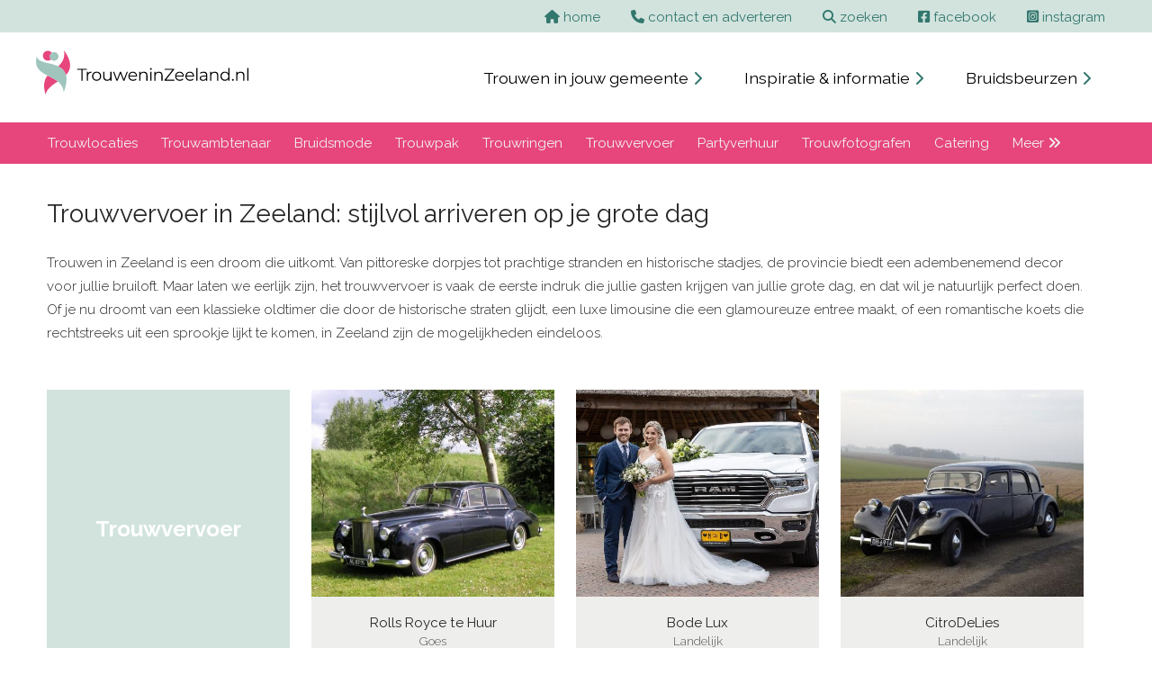

--- FILE ---
content_type: text/html; charset=UTF-8
request_url: https://www.trouweninzeeland.nl/trouwvervoer-zeeland/
body_size: 5870
content:
<!doctype html>
<html lang="nl">
<head>
    <meta charset="UTF-8">
    <title>Trouwvervoer voor Bruidsparen in Zeeland | Vind het Perfecte Vervoer</title>
    <meta name="description" content="Ontdek stijlvol trouwvervoer in Zeeland voor jullie grote dag. Klassiek, modern of uniek, vind hier de leukste aanbieders en vraag eenvoudig vrijblijvende informatie aan.">
    <meta name="viewport" content="width=device-width, initial-scale=1.0">
<link rel="stylesheet" href="https://www.trouweninzeeland.nl/css/screen2024.css">
<link rel="stylesheet" class="navLink" href="https://www.trouweninzeeland.nl/fontawesome/css/all.css">
<link rel="preconnect" href="https://fonts.googleapis.com"> 
<link rel="preconnect" href="https://fonts.gstatic.com" crossorigin> 
<link href="https://fonts.googleapis.com/css2?family=Raleway:ital,wght@0,200;0,300;0,400;0,700;1,200;1,300;1,400;1,700&display=swap" rel="stylesheet">
<script src="https://www.trouweninzeeland.nl/fontawesome/js/fontawesome.js"></script>
    <meta property="og:locale" content="nl_NL">
    <meta property="og:url" content="/trouwvervoer-zeeland/">
    <meta property="og:site_name" content="trouweninzeeland.nl">
    <meta property="og:type" content="website">
    <meta property="og:title" content="Trouwvervoer voor Bruidsparen in Zeeland | Vind het Perfecte Vervoer">
    <meta property="og:description" content="Ontdek stijlvol trouwvervoer in Zeeland voor jullie grote dag. Klassiek, modern of uniek, vind hier de leukste aanbieders en vraag eenvoudig vrijblijvende informatie aan.">
    <meta property="og:image" content="https://www.trouweninzeeland.nl/internet/banners/trouwvervoer_in_zeeland.jpg">
    <meta property="og:image:secure_url" content="https://www.trouweninzeeland.nl/library/pages/">
    <meta property="og:image:width" content="600">
    <meta property="og:image:height" content="400">

    <script type="application/ld+json">
{
    "@context": "https:\/\/schema.org",
    "@type": "FAQPage",
    "inLanguage": "nl-NL",
    "mainEntity": [
        {
            "@type": "Question",
            "name": "Welke soorten trouwvervoer zijn beschikbaar in Zeeland?",
            "acceptedAnswer": {
                "@type": "Answer",
                "text": "In Zeeland kun je kiezen uit klassieke auto’s, moderne sportwagens, oldtimers, limousines, koetsen, bussen voor gasten en zelfs boten of helikopters voor een unieke entree."
            }
        },
        {
            "@type": "Question",
            "name": "Hoeveel kost trouwvervoer gemiddeld?",
            "acceptedAnswer": {
                "@type": "Answer",
                "text": "De kosten variëren, maar gemiddeld liggen de prijzen tussen €150 en €500 per rit, afhankelijk van type vervoer, afstand, tijd en extra diensten zoals chauffeur of decoratie."
            }
        },
        {
            "@type": "Question",
            "name": "Moet er altijd een chauffeur bij het trouwvervoer zitten?",
            "acceptedAnswer": {
                "@type": "Answer",
                "text": "Bij de meeste verhuurders zit een chauffeur inbegrepen. Deze is vaak netjes gekleed en flexibel bij meerdere ritten, maar sommige bedrijven bieden ook de mogelijkheid om zelf te rijden."
            }
        },
        {
            "@type": "Question",
            "name": "Hoe ver van tevoren moet ik trouwvervoer in Zeeland boeken?",
            "acceptedAnswer": {
                "@type": "Answer",
                "text": "Voor populaire voertuigen wordt aangeraden minimaal 3 tot 6 maanden van tevoren te reserveren om beschikbaarheid en planning te garanderen."
            }
        },
        {
            "@type": "Question",
            "name": "Kan ik mijn eigen auto gebruiken als trouwvervoer?",
            "acceptedAnswer": {
                "@type": "Answer",
                "text": "Ja, jullie kunnen je eigen auto gebruiken en deze versieren zodat hij helemaal past bij jullie stijl en thema."
            }
        }
    ]
}
</script>
</head>
<body>
<div class="screen_width background_light_olive">
  <div class="view_width text_right">
    <div class="text_block_top">
    <a href="https://www.trouweninzeeland.nl"><i class="fa-solid fa-house"></i> <span class="hide_mobile">home</span></a>
    <a href="https://www.trouweninzeeland.nl/contact-en-adverteren/"><i class="fa-solid fa-phone"></i> <span class="hide_mobile">contact en adverteren</span></a>
      <a href="https://www.trouweninzeeland.nl/zoeken2021.php"><i class="fa-solid fa-magnifying-glass"></i> <span class="hide_mobile">zoeken</span></a>
      <a href="https://www.facebook.com/trouwen.nederland.7" target="_blank" rel="nofollow"><i class="fa-brands fa-square-facebook"></i> <span class="hide_mobile">facebook</span></a>
      <a href="https://www.instagram.com/trouweninnederland.nl/" target="_blank" rel="nofollow"><i class="fa-brands fa-square-instagram"></i> <span class="hide_mobile">instagram</span></a>
    </div>
  </div>
</div>
<div class="screen_width">
  <div class="view_width">
    <div class="top_logo"><a href="https://www.trouweninzeeland.nl"><img src="https://www.trouweninzeeland.nl/layout2021/logo-trouweninzeeland.svg" alt="logo"></a></div>
    <div class="top_menu">
        <a href="https://www.trouweninzeeland.nl/trouwen-in-jouw-gemeente/">Trouwen in jouw gemeente <span style="font-size: 1rem; color:var(--verydarkolive)"><i class="fa-solid fa-chevron-right"></i></span></a>
        <a href="https://www.trouweninzeeland.nl/inspiratie-en-informatie/">Inspiratie &amp; informatie <span style="font-size: 1rem; color:var(--verydarkolive)"><i class="fa-solid fa-chevron-right"></i></span></a>
        <a href="https://www.trouweninzeeland.nl/bruidsbeurzen/">Bruidsbeurzen <span style="font-size: 1rem; color:var(--verydarkolive)"><i class="fa-solid fa-chevron-right"></i></span></a>
    </div>
  </div>
</div>
<div class="screen_width background_cherry">
  <div class="view_width">
    <div class="topnav" id="myTopnav">
          <a href="https://www.trouweninzeeland.nl/trouwlocaties-zeeland/">Trouwlocaties</a>
<a href="https://www.trouweninzeeland.nl/trouwambtenaar-zeeland/">Trouwambtenaar</a>
<a href="https://www.trouweninzeeland.nl/bruidsmode-zeeland/">Bruidsmode</a>
<a href="https://www.trouweninzeeland.nl/trouwpak-zeeland/">Trouwpak</a>
<a href="https://www.trouweninzeeland.nl/trouwringen-zeeland/">Trouwringen</a>
<a href="https://www.trouweninzeeland.nl/trouwvervoer-zeeland/">Trouwvervoer</a>
<a href="https://www.trouweninzeeland.nl/partyverhuur-zeeland/">Partyverhuur</a>
<a href="https://www.trouweninzeeland.nl/trouwfotografen-zeeland/">Trouwfotografen</a>
<a href="https://www.trouweninzeeland.nl/catering-zeeland/">Catering</a>
      <a href="https://www.trouweninzeeland.nl/categorieen/">Meer <i class="fas fa-angle-double-right"></i></a> <a href="javascript:void(0);" class="icon" onclick="myFunction()"><img src="https://www.trouweninzeeland.nl/layout/stack-menu.svg" width="20" height="20" alt="menu"></a> </div>
  </div>
</div>

<div class="screen_width">
    <div class="view_width">
        <div class="text_block_wide" style="padding-right: 1%; box-sizing: border-box;">
            <h1 style="margin-bottom:25px;">Trouwvervoer in Zeeland: stijlvol arriveren op je grote dag</h1>
<p>Trouwen in Zeeland is een droom die uitkomt. Van pittoreske dorpjes tot prachtige stranden en historische stadjes, de provincie biedt een adembenemend decor voor jullie bruiloft. Maar laten we eerlijk zijn, het trouwvervoer is vaak de eerste indruk die jullie gasten krijgen van jullie grote dag, en dat wil je natuurlijk perfect doen. Of je nu droomt van een klassieke oldtimer die door de historische straten glijdt, een luxe limousine die een glamoureuze entree maakt, of een romantische koets die rechtstreeks uit een sprookje lijkt te komen, in Zeeland zijn de mogelijkheden eindeloos.</p>
        </div>
    </div>
</div>

<div class="screen_width">
    <div class="view_width">
        <div class="text_block_wide text_center">
            <div class="square_container_start">
                    <div class="square_cat_block2">
                        <h5>Trouwvervoer</h5>
                    </div>
                  </div>
<a href="https://www.trouweninzeeland.nl/trouwvervoer-zeeland/rolls-royce-te-huur/">
                <div class="square_container">
                    <div class="square_cat_block2"><img src="https://www.trouweninzeeland.nl/portfolio/medium/6_rolls_royce_te_huur_trouwauto-huren.jpg" width="800" height="599" alt="Rolls Royce te Huur" loading="lazy"></div>
                   <div class="text_bottom2">Rolls Royce te Huur<br>
                       <span class="sub_city">Goes</span>
                   </div>
                </div>
              </a>
<a href="https://www.trouweninzeeland.nl/trouwvervoer-zeeland/bode-lux/">
                <div class="square_container">
                    <div class="square_cat_block2"><img src="https://www.trouweninzeeland.nl/portfolio/medium/1049-359187623.jpg" width="1200" height="800" alt="Bode Lux" loading="lazy"></div>
                   <div class="text_bottom2">Bode Lux<br>
                       <span class="sub_city">Landelijk</span>
                   </div>
                </div>
              </a>
<a href="https://www.trouweninzeeland.nl/trouwvervoer-zeeland/citrodelies/">
                <div class="square_container">
                    <div class="square_cat_block2"><img src="https://www.trouweninzeeland.nl/portfolio/medium/983-1019883063.jpg" width="800" height="533" alt="CitroDeLies" loading="lazy"></div>
                   <div class="text_bottom2">CitroDeLies<br>
                       <span class="sub_city">Landelijk</span>
                   </div>
                </div>
              </a>
<a href="https://www.trouweninzeeland.nl/trouwvervoer-zeeland/trouw-in-stijl/">
                <div class="square_container">
                    <div class="square_cat_block2"><img src="https://www.trouweninzeeland.nl/portfolio/medium/1035-1752322430.jpg" width="1200" height="674" alt="Trouw in Stijl" loading="lazy"></div>
                   <div class="text_bottom2">Trouw in Stijl<br>
                       <span class="sub_city">Landelijk</span>
                   </div>
                </div>
              </a>
<a href="https://www.trouweninzeeland.nl/trouwvervoer-zeeland/bastiaan-trouwoldtimers/">
                <div class="square_container">
                    <div class="square_cat_block2"><img src="https://www.trouweninzeeland.nl/portfolio/medium/816-704846335.jpg" width="958" height="1280" alt="Bastiaan Trouwoldtimers" loading="lazy"></div>
                   <div class="text_bottom2">Bastiaan Trouwoldtimers<br>
                       <span class="sub_city">Sommelsdijk</span>
                   </div>
                </div>
              </a>
<a href="https://www.trouweninzeeland.nl/trouwvervoer-zeeland/stalhouderij-hans-joosen/">
                <div class="square_container">
                    <div class="square_cat_block2"><img src="https://www.trouweninzeeland.nl/portfolio/medium/6_stalhouderij_hans_joosen_cinderella-koets.jpg" width="800" height="452" alt="Stalhouderij Hans Joosen" loading="lazy"></div>
                   <div class="text_bottom2">Stalhouderij Hans Joosen<br>
                       <span class="sub_city">Breda</span>
                   </div>
                </div>
              </a>
<a href="https://www.trouweninzeeland.nl/trouwvervoer-zeeland/oldtimer-centrum-twente/">
                <div class="square_container">
                    <div class="square_cat_block2"><img src="https://www.trouweninzeeland.nl/portfolio/medium/978-805207847.jpg" width="1200" height="750" alt="Oldtimer Centrum Twente" loading="lazy"></div>
                   <div class="text_bottom2">Oldtimer Centrum Twente<br>
                       <span class="sub_city">Landelijk</span>
                   </div>
                </div>
              </a>
<a href="https://www.trouweninzeeland.nl/trouwvervoer-zeeland/123-trouwauto/">
                <div class="square_container">
                    <div class="square_cat_block2"><img src="https://www.trouweninzeeland.nl/portfolio/medium/02_123_trouwauto_oldtimer-verhuur.jpg" width="800" height="411" alt="123 Trouwauto" loading="lazy"></div>
                   <div class="text_bottom2">123 Trouwauto<br>
                       <span class="sub_city">Maasdijk</span>
                   </div>
                </div>
              </a>
<a href="https://www.trouweninzeeland.nl/trouwvervoer-zeeland/royal-trouwauto-service/">
                <div class="square_container">
                    <div class="square_cat_block2"><img src="https://www.trouweninzeeland.nl/portfolio/medium/7_royal_trouwauto_service_vervoer-trouwen.jpg" width="800" height="598" alt="Royal Trouwauto Service" loading="lazy"></div>
                   <div class="text_bottom2">Royal Trouwauto Service<br>
                       <span class="sub_city">Landelijk</span>
                   </div>
                </div>
              </a>
<a href="https://www.trouweninzeeland.nl/trouwvervoer-zeeland/stalhouderij-hazeleger/">
                <div class="square_container">
                    <div class="square_cat_block2"><img src="https://www.trouweninzeeland.nl/portfolio/medium/438-1613745383.jpg" width="800" height="458" alt="Stalhouderij Hazeleger" loading="lazy"></div>
                   <div class="text_bottom2">Stalhouderij Hazeleger<br>
                       <span class="sub_city">Landelijk</span>
                   </div>
                </div>
              </a>
<a href="https://www.trouweninzeeland.nl/trouwvervoer-zeeland/classicos/">
                <div class="square_container">
                    <div class="square_cat_block2"><img src="https://www.trouweninzeeland.nl/portfolio/medium/931-798086585.jpg" width="963" height="723" alt="Classicos" loading="lazy"></div>
                   <div class="text_bottom2">Classicos<br>
                       <span class="sub_city">Landelijk</span>
                   </div>
                </div>
              </a>
<a href="https://www.trouweninzeeland.nl/trouwvervoer-zeeland/volvo-lotte/">
                <div class="square_container">
                    <div class="square_cat_block2"><img src="https://www.trouweninzeeland.nl/portfolio/medium/1048-1520435718.jpg" width="1200" height="800" alt="Volvo Lotte" loading="lazy"></div>
                   <div class="text_bottom2">Volvo Lotte<br>
                       <span class="sub_city">Landelijk</span>
                   </div>
                </div>
              </a>
<div class="category_line"><h2>Kies het perfecte trouwvervoer voor jullie bruiloft in Zeeland</h2>

<p>Het kiezen van het juiste trouwvervoer gaat verder dan alleen een mooie auto of boot. Het gaat om stijl, comfort en het gevoel dat jullie willen uitstralen. Jullie bruiloft in Zeeland kan intiem en romantisch zijn, groots en extravagant, of zelfs een beetje eigenzinnig en hip. Het trouwvervoer moet daar naadloos bij aansluiten. Een klassieke Volkswagen Kever past perfect bij een vintage thema, terwijl een moderne sportwagen misschien beter past bij een trendy, minimalistische bruiloft. Het mooie is dat jullie ook je eigen auto kunnen gebruiken en versieren, helemaal in jullie stijl, wat het persoonlijk en uniek maakt.</p>

<h2>Kosten en besparingstips voor trouwvervoer Zeeland</h2>

<p>De kosten voor trouwvervoer vari&euml;ren natuurlijk per type vervoer, afstand en extra diensten. Vaak worden de tarieven berekend op basis van het aantal uren of de kilometers, en sommige verhuurbedrijven rekenen een kleine meerprijs voor extra decoratie, chauffeur of wachttijd. Door goed te plannen en ritten te combineren, kun je slim besparen zonder in te leveren op stijl of comfort.</p>

<h2>Chauffeurs en service: zorgeloos rijden op je trouwdag</h2>

<p>Een ervaren chauffeur maakt het plaatje compleet. Hij of zij zorgt niet alleen dat jullie veilig en op tijd aankomen, maar voegt ook een vleugje luxe toe door netjes gekleed te verschijnen en flexibel te zijn bij foto&rsquo;s of meerdere ritten. Zo kun je je volledig richten op jullie grote dag, terwijl het vervoer soepel verloopt.</p>

<h2>Planning en logistiek: trouwvervoer soepel laten verlopen</h2>

<p>Timing is essentieel bij trouwvervoer in Zeeland. Door ruim van tevoren te reserveren, weet je zeker dat jullie favoriete auto of boot beschikbaar is. Betrouwbare verhuurders hebben bovendien altijd een plan B voor het geval er iets misgaat, zodat jullie dag vlekkeloos doorgaat. Meerdere ritten, van het ophalen van de bruid tot de fotoshoot en het feest, kunnen allemaal goed gepland worden.</p>

<h2>Comfort en praktische zaken bij trouwvervoer</h2>

<p>Genoeg ruimte voor de trouwjurk, kinderzitjes als er kleine gasten meerijden en overdekt vervoer voor slecht weer zijn belangrijke aandachtspunten. Zo kan iedereen ontspannen van de ceremonie naar de feestlocatie reizen, ongeacht het weer of het aantal gasten. Voor bruidsparen die iets unieks willen, is bijna alles mogelijk: motoren, helikopters, boten of thematische aankleding die volledig aansluit bij jullie bruiloft.</p>

<h2>Zekerheid met contracten en verzekeringen</h2>

<p>Veiligheid en duidelijkheid zijn belangrijk bij trouwvervoer in Zeeland. Een duidelijk contract met afspraken over tijden, kosten en annuleringsmogelijkheden geeft rust. De voertuigen zijn verzekerd voor trouwvervoer, zodat jullie zorgeloos kunnen genieten van het moment.</p>

<h2>Vind het leukste trouwvervoer in Zeeland</h2>

<p>Op deze website vind je het leukste en beste trouwvervoer in Zeeland. Alle aanbieders zijn zorgvuldig geselecteerd en je kunt heel eenvoudig vrijblijvende informatie aanvragen via het formulier. Zo ontdek je binnen no-time welk vervoer perfect bij jullie dag en stijl past, zonder gedoe en volledig zorgeloos.</p></div>        </div>
    </div>
</div>

    <div class="screen_width">
      <div class="view_width">
        <div class="text_block_wide text_center">

            <section id="faq" class="faq" aria-labelledby="faq-heading">
                      <div class="questions_header">
                        <h2 id="faq-heading" class="color_cherry">Veel gestelde vragen over Trouwvervoer in Zeeland</h2>
                      </div>
<button class="accordion">Welke soorten trouwvervoer zijn beschikbaar in Zeeland?</button>
						<div class="panel">
						  <p>In Zeeland kun je kiezen uit klassieke auto’s, moderne sportwagens, oldtimers, limousines, koetsen, bussen voor gasten en zelfs boten of helikopters voor een unieke entree.</p>

						</div>
<button class="accordion">Hoeveel kost trouwvervoer gemiddeld?</button>
						<div class="panel">
						  <p>De kosten variëren, maar gemiddeld liggen de prijzen tussen €150 en €500 per rit, afhankelijk van type vervoer, afstand, tijd en extra diensten zoals chauffeur of decoratie.</p>

						</div>
<button class="accordion">Moet er altijd een chauffeur bij het trouwvervoer zitten?</button>
						<div class="panel">
						  <p>Bij de meeste verhuurders zit een chauffeur inbegrepen. Deze is vaak netjes gekleed en flexibel bij meerdere ritten, maar sommige bedrijven bieden ook de mogelijkheid om zelf te rijden.</p>

						</div>
<button class="accordion">Hoe ver van tevoren moet ik trouwvervoer in Zeeland boeken?</button>
						<div class="panel">
						  <p>Voor populaire voertuigen wordt aangeraden minimaal 3 tot 6 maanden van tevoren te reserveren om beschikbaarheid en planning te garanderen.</p>

						</div>
<button class="accordion">Kan ik mijn eigen auto gebruiken als trouwvervoer?</button>
						<div class="panel">
						  <p>Ja, jullie kunnen je eigen auto gebruiken en deze versieren zodat hij helemaal past bij jullie stijl en thema.</p>

						</div>

        </div>
      </div>
    </div>

<div class="screen_width">
    <div class="view_width">
        <div class="text_block_wide text_center">
            <h4>Overzicht per plaats voor Trouwvervoer in Zeeland</h4>
            <a href="https://www.trouweninzeeland.nl/trouwvervoer-goes/">Goes</a>        </div>
    </div>
</div>

﻿<div class="screen_width">
  <div class="view_width">
    <div class="text_block_wide text_center">
      <div class="category_block">
        <a href="https://www.trouweninzeeland.nl/trouwlocaties-zeeland/">Trouwlocaties</a><br /> 
<a href="https://www.trouweninzeeland.nl/trouwambtenaar-zeeland/">Trouwambtenaar</a><br /> 
<a href="https://www.trouweninzeeland.nl/bruidsmode-zeeland/">Bruidsmode</a><br /> 
<a href="https://www.trouweninzeeland.nl/trouwpak-zeeland/">Trouwpak</a><br /> 
<a href="https://www.trouweninzeeland.nl/trouwringen-zeeland/">Trouwringen</a><br /> 
<a href="https://www.trouweninzeeland.nl/trouwvervoer-zeeland/">Trouwvervoer</a><br /> 
<a href="https://www.trouweninzeeland.nl/partyverhuur-zeeland/">Partyverhuur</a><br /> 
<a href="https://www.trouweninzeeland.nl/trouwfotografen-zeeland/">Trouwfotografen</a><br /> 
<a href="https://www.trouweninzeeland.nl/catering-zeeland/">Catering</a><br /> 
<a href="https://www.trouweninzeeland.nl/bruiloftmuziek-zeeland/">Bruiloftmuziek</a><br /> 
<a href="https://www.trouweninzeeland.nl/trouwkaarten-zeeland/">Trouwkaarten</a><br /> 
<a href="https://www.trouweninzeeland.nl/trouwfilm-zeeland/">Trouwfilm</a><br /> 
<a href="https://www.trouweninzeeland.nl/photobooth-huren-zeeland/">Photobooth-huren</a><br /> 
<a href="https://www.trouweninzeeland.nl/lichtletters-zeeland/">Lichtletters</a><br /> 
<a href="https://www.trouweninzeeland.nl/weddingplanner-zeeland/">Weddingplanner</a><br /> 
<a href="https://www.trouweninzeeland.nl/feestlocatie-zeeland/">Feestlocatie</a><br /> 
<a href="https://www.trouweninzeeland.nl/bruidsboeket-zeeland/">Bruidsboeket</a><br /> 
<a href="https://www.trouweninzeeland.nl/sfeermakers-zeeland/">Sfeermakers</a><br /> 
<a href="https://www.trouweninzeeland.nl/decoratie-en-styling-zeeland/">Decoratie en styling</a><br /> 
<a href="https://www.trouweninzeeland.nl/huwelijksnacht-zeeland/">Huwelijksnacht</a><br /> 
<a href="https://www.trouweninzeeland.nl/hair-beauty-zeeland/">Hair-beauty</a><br /> 
<a href="https://www.trouweninzeeland.nl/vrijgezellenfeesten-zeeland/">Vrijgezellenfeesten</a><br /> 
<a href="https://www.trouweninzeeland.nl/bruidsaccessoires-zeeland/">Bruidsaccessoires</a><br /> 
<a href="https://www.trouweninzeeland.nl/bruidstaart-zeeland/">Bruidstaart</a><br /> 
<a href="https://www.trouweninzeeland.nl/partyschip-zeeland/">Partyschip</a><br /> 
<a href="https://www.trouweninzeeland.nl/bruidsschoenen-zeeland/">Bruidsschoenen</a><br /> 
<a href="https://www.trouweninzeeland.nl/categorieen/" class="category_link">Bekijk alle categorieën</a>
      </div>
    </div>
  </div>
</div>
﻿<div class="screen_width">
  <div class="view_width">
    <div class="text_block_wide">
      <div class="city_block">
        <h2>Trouwen in jouw woonplaats</h2>
        <a href="https://www.trouweninzeeland.nl/woonplaats/middelburg/">Middelburg</a>, 
<a href="https://www.trouweninzeeland.nl/woonplaats/goes/">Goes</a>, 
<a href="https://www.trouweninzeeland.nl/woonplaats/koudekerke/">Koudekerke</a>, 
<a href="https://www.trouweninzeeland.nl/woonplaats/lewedorp/">Lewedorp</a>, 
<a href="https://www.trouweninzeeland.nl/woonplaats/middelburg/">Middelburg</a>, 
<a href="https://www.trouweninzeeland.nl/woonplaats/nieuwerkerk/">Nieuwerkerk</a>, 
<a href="https://www.trouweninzeeland.nl/woonplaats/oostkapelle/">Oostkapelle</a>, 
<a href="https://www.trouweninzeeland.nl/woonplaats/oudelande/">Oudelande</a>, 
<a href="https://www.trouweninzeeland.nl/woonplaats/rilland/">Rilland</a>, 
<a href="https://www.trouweninzeeland.nl/woonplaats/vlissingen/">Vlissingen</a>, 
      </div>
    </div>
  </div>
</div>
<div class="screen_width">
  <div class="view_width">
    <div class="text_block_wide">
      <div class="half_block">
        <h3>Bezoek ook de website:</h3>
        <a href= "https://www.trouweninnoordbrabant.nl" class="submit_link" title="Trouwen in Noord-Brabant" target="_blank">Trouwen in Noord Brabant <span style="font-size: 1.25rem; margin-left: 7px;"><i class="fas fa-chevron-right"></i></span></a>
      </div>
      <div class="half_block">
        <h3>Volg ons op social media</h3>
        <a href="https://www.facebook.com/trouwen.nederland.7" class="submit_link" target="_blank" rel="nofollow"><i class="fab fa-facebook-square"></i></a>
        <a href="https://www.instagram.com/trouweninnederland.nl/" class="submit_link" target="_blank" rel="nofollow"><i class="fab fa-instagram-square"></i></a>
      </div>
    </div>
  </div>
</div>
<div class="footer_width background_dark">
  <div class="footer_view_width">
    <div class="footer_block_wide">
      <a href="https://www.trouweninzeeland.nl/wie-zijn-wij/">Wie zijn wij</a> | 
<a href="https://www.trouweninzeeland.nl/bruidsbeurs-plaatsen/">Bruidsbeurs plaatsen</a> | 
<a href="https://www.trouweninzeeland.nl/privacy/">Privacy</a> | 
<a href="https://www.trouweninzeeland.nl/contact-en-adverteren/">Contact en adverteren</a> 
    </div>
    <div class="credits_bar">
      <div class="bottom_left"> &copy; Genista Communicatie 2001 - 2026 </div>
      <div class="bottom_right"> Webdesign: <a href="https://www.axivorm.nl" target="_blank">Axivorm</a> </div>
    </div>
  </div>
</div>

<!-- Google tag (gtag.js) -->
<script async src="https://www.googletagmanager.com/gtag/js?id=G-4YJTSZ7VFQ"></script>
<script>
  window.dataLayer = window.dataLayer || [];
  function gtag(){dataLayer.push(arguments);}
  gtag('js', new Date());

  gtag('config', 'G-4YJTSZ7VFQ');
</script>

<script src="https://code.jquery.com/jquery-3.6.1.min.js" integrity="sha256-o88AwQnZB+VDvE9tvIXrMQaPlFFSUTR+nldQm1LuPXQ=" crossorigin="anonymous"></script>

<script>
    function myFunction() {
    	var x = document.getElementById("myTopnav");
        if (x.className === "topnav") {
        	x.className += " responsive";
        } else {
        	x.className = "topnav";
        }
 	}
</script>

<script>
	$("#slideshow > div:gt(0)").hide();
        setInterval(function() {
            $('#slideshow > div:first').
            fadeOut(1500).
            next().
            fadeIn(1500).
            end().
            appendTo('#slideshow');
        }, 5000);
</script>

<script>
$(document).ready(function() {
	var s = $(".sticker");
	var pos = s.position();
	$(window).scroll(function() {
		var windowpos = $(window).scrollTop();
		if (windowpos >= pos.top) {
			s.addClass("fixed_to_top");
		} else {
			s.removeClass("fixed_to_top");
		}
	});
});
</script>

<script>
var acc = document.getElementsByClassName("accordion");
var i;

for (i = 0; i < acc.length; i++) {
  acc[i].addEventListener("click", function() {
    this.classList.toggle("active");
    var panel = this.nextElementSibling;
    if (panel.style.maxHeight){
      panel.style.maxHeight = null;
    } else {
      panel.style.maxHeight = panel.scrollHeight + "px";
    }
  });
}
</script>
<script>
     $(function(){
      $.ajax({
        url: 'https://www.trouweninzeeland.nl/includes/update_info.php',
        type: 'POST',
        data: {h: screen.height, w: screen.width}
      });
     });
     </script>
</body>
</html>


--- FILE ---
content_type: image/svg+xml
request_url: https://www.trouweninzeeland.nl/layout2021/logo-trouweninzeeland.svg
body_size: 7551
content:
<?xml version="1.0" encoding="utf-8"?>
<!-- Generator: Adobe Illustrator 26.3.1, SVG Export Plug-In . SVG Version: 6.00 Build 0)  -->
<svg version="1.1" id="Laag_1" xmlns="http://www.w3.org/2000/svg" xmlns:xlink="http://www.w3.org/1999/xlink" x="0px" y="0px"
	 viewBox="0 0 961.4 157.2" style="enable-background:new 0 0 961.4 157.2;" xml:space="preserve">
<style type="text/css">
	.st0{fill:#E6467C;}
	.st1{fill:#A0C5BD;}
</style>
<g>
	<g>
		<g id="Laag_2_1_">
			<g id="Laag_1-2">
				<path class="st0" d="M34,157.2c4.4-20.2,23.9-33.2,43.4-46.4c-10.6-8.5-23.8-14.6-36.3-21C29.5,104.3,23.8,124,34,157.2z"/>
				<path class="st1" d="M106.9,87.4C102.7,71.8,92,62.7,79,56.6C48.4,42.2,4.9,44.6,3,20.4C-8.5,61.5,14.7,76.2,41.1,89.8
					c12.5,6.4,25.7,12.5,36.3,21l0,0c11.4,9.1,19.8,21,21.1,38.8C109,121.6,110.8,101.8,106.9,87.4z"/>
				<path class="st0" d="M106.9,87.4c17.6-18.8,23.5-43.8-7.1-87.4c4.3,28.1-6.5,43.7-20.9,56.5l2.4,1.2
					C93.3,63.8,103,72.8,106.9,87.4z"/>
				<path class="st1" d="M64.4,6.1c8.6,0,15.5,6.9,15.5,15.5S73,37.1,64.4,37.1s-15.5-6.9-15.5-15.5C48.9,13.1,55.8,6.1,64.4,6.1
					C64.4,6.1,64.4,6.1,64.4,6.1z"/>
				<path class="st0" d="M48.8,21.6c0-5.4,2.8-10.4,7.4-13.2C50.4,0.6,39.3-1,31.5,4.8s-9.4,16.9-3.6,24.7c3.3,4.5,8.6,7.1,14.2,7.1
					c4.1,0,8.1-1.4,11.3-4.1C50.5,29.6,48.8,25.7,48.8,21.6z"/>
			</g>
		</g>
	</g>
	<g>
		<polygon points="180.9,65.5 146.3,65.5 146.3,69.4 161.4,69.4 161.4,108.2 165.9,108.2 165.9,69.4 180.9,69.4 		"/>
		<path d="M184.9,82.4v-6.2h-4.1v32h4.3V91.9c0-3.8,1-6.7,2.9-8.8c1.9-2.1,4.6-3.1,7.9-3.1c0.2,0,0.3,0,0.5,0c0.2,0,0.3,0,0.5,0
			v-4.2c-3.1,0-5.8,0.6-7.9,1.9C187.1,78.9,185.8,80.4,184.9,82.4z"/>
		<path d="M224.3,77.9c-2.5-1.4-5.3-2.1-8.4-2.1c-3.1,0-5.9,0.7-8.4,2.1c-2.4,1.4-4.4,3.3-5.8,5.7c-1.4,2.4-2.1,5.3-2.1,8.5
			c0,3.2,0.7,6,2.1,8.4c1.4,2.5,3.4,4.4,5.8,5.8c2.5,1.4,5.2,2.1,8.3,2.1c3.1,0,5.9-0.7,8.4-2.1c2.5-1.4,4.4-3.3,5.8-5.8
			c1.4-2.5,2.1-5.3,2.1-8.4c0-3.2-0.7-6-2.1-8.5C228.7,81.2,226.7,79.3,224.3,77.9z M226.2,98.7c-1,1.9-2.5,3.4-4.2,4.4
			c-1.8,1-3.8,1.6-6.2,1.6c-2.2,0-4.2-0.5-6-1.6c-1.8-1-3.2-2.5-4.3-4.4c-1.1-1.9-1.6-4.1-1.6-6.6c0-2.5,0.5-4.7,1.6-6.6
			c1.1-1.9,2.5-3.3,4.3-4.4c1.8-1,3.8-1.6,6.1-1.6c2.3,0,4.3,0.5,6.1,1.6c1.8,1,3.2,2.5,4.2,4.4c1,1.9,1.6,4.1,1.6,6.6
			C227.8,94.6,227.3,96.8,226.2,98.7z"/>
		<path d="M264.4,92.9c0,2.4-0.4,4.5-1.3,6.3c-0.9,1.7-2.1,3.1-3.8,4s-3.6,1.4-5.8,1.4c-3.1,0-5.4-0.9-7.1-2.6
			c-1.7-1.7-2.5-4.3-2.5-7.7V76.2h-4.3v18.6c0,3,0.6,5.6,1.7,7.6c1.1,2,2.7,3.6,4.7,4.6c2,1,4.4,1.5,7.1,1.5c2.8,0,5.3-0.7,7.5-2
			c1.7-1.1,3.1-2.5,4.1-4.2v5.9h4.1v-32h-4.3V92.9z"/>
		<polygon points="312.8,103.4 302.6,76.2 298.9,76.2 288.6,103.4 278.5,76.2 274.4,76.2 286.5,108.2 290.5,108.2 300.7,81.9 
			310.8,108.2 314.9,108.2 327,76.2 323.1,76.2 		"/>
		<path d="M352.6,77.9c-2.3-1.4-5-2-8-2c-3,0-5.6,0.7-8,2.1c-2.4,1.4-4.2,3.3-5.6,5.8c-1.4,2.4-2,5.2-2,8.4s0.7,6,2.1,8.4
			c1.4,2.5,3.4,4.4,5.9,5.8c2.5,1.4,5.4,2.1,8.8,2.1c2.6,0,4.9-0.4,7-1.3c2.1-0.9,3.9-2.2,5.3-3.9l-2.4-2.8
			c-1.2,1.4-2.7,2.5-4.4,3.2c-1.7,0.7-3.5,1-5.5,1c-2.5,0-4.7-0.5-6.6-1.6c-1.9-1-3.4-2.5-4.5-4.3c-0.9-1.5-1.4-3.3-1.6-5.3h26.9
			c0-0.2,0-0.5,0-0.7c0-0.2,0-0.4,0-0.6c0-3.2-0.7-6-2-8.5C356.8,81.2,355,79.3,352.6,77.9z M334.6,85.4c1-1.8,2.3-3.3,4.1-4.3
			c1.7-1,3.7-1.5,5.9-1.5c2.2,0,4.2,0.5,5.9,1.5c1.7,1,3.1,2.4,4.1,4.2c0.8,1.5,1.3,3.1,1.4,4.9h-22.8
			C333.4,88.5,333.8,86.8,334.6,85.4z"/>
		<path d="M390.8,77.4c-2-1-4.3-1.5-6.9-1.5c-3.1,0-5.8,0.7-8,2c-1.8,1.1-3.2,2.5-4.2,4.2v-5.8h-4.1v32h4.3V91.4
			c0-2.4,0.5-4.5,1.4-6.3s2.2-3.1,3.9-4c1.7-0.9,3.7-1.4,5.9-1.4c3,0,5.4,0.9,7.1,2.6c1.7,1.7,2.5,4.3,2.5,7.7v18.2h4.3V89.6
			c0-3.1-0.6-5.7-1.7-7.7C394.4,79.9,392.8,78.4,390.8,77.4z"/>
		<path d="M409.1,62.9c-0.9,0-1.6,0.3-2.3,0.9c-0.6,0.6-0.9,1.3-0.9,2.2s0.3,1.6,0.9,2.2c0.6,0.6,1.4,0.9,2.3,0.9
			c0.9,0,1.7-0.3,2.3-0.9c0.6-0.6,0.9-1.4,0.9-2.3c0-0.9-0.3-1.6-0.9-2.1C410.7,63.2,410,62.9,409.1,62.9z"/>
		<rect x="406.9" y="76.2" width="4.3" height="32"/>
		<path d="M444.6,77.4c-2-1-4.3-1.5-6.9-1.5c-3.1,0-5.8,0.7-8,2c-1.8,1.1-3.2,2.5-4.2,4.2v-5.8h-4.1v32h4.3V91.4
			c0-2.4,0.5-4.5,1.4-6.3s2.2-3.1,3.9-4c1.7-0.9,3.7-1.4,5.9-1.4c3,0,5.4,0.9,7.1,2.6c1.7,1.7,2.5,4.3,2.5,7.7v18.2h4.3V89.6
			c0-3.1-0.6-5.7-1.7-7.7C448.1,79.9,446.5,78.4,444.6,77.4z"/>
		<polygon points="491.9,68.6 491.9,65.5 458,65.5 458,69.4 485.9,69.4 457.6,105.1 457.6,108.2 492.6,108.2 492.6,104.3 
			463.6,104.3 		"/>
		<path d="M519.1,77.9c-2.3-1.4-5-2-8-2c-3,0-5.6,0.7-8,2.1c-2.4,1.4-4.2,3.3-5.6,5.8c-1.4,2.4-2,5.2-2,8.4s0.7,6,2.1,8.4
			c1.4,2.5,3.4,4.4,5.9,5.8c2.5,1.4,5.4,2.1,8.8,2.1c2.6,0,4.9-0.4,7-1.3c2.1-0.9,3.9-2.2,5.3-3.9l-2.4-2.8
			c-1.2,1.4-2.7,2.5-4.4,3.2c-1.7,0.7-3.5,1-5.5,1c-2.5,0-4.7-0.5-6.6-1.6c-1.9-1-3.4-2.5-4.5-4.3c-0.9-1.5-1.4-3.3-1.6-5.3h26.9
			c0-0.2,0-0.5,0-0.7c0-0.2,0-0.4,0-0.6c0-3.2-0.7-6-2-8.5C523.3,81.2,521.4,79.3,519.1,77.9z M501.1,85.4c1-1.8,2.3-3.3,4.1-4.3
			c1.7-1,3.7-1.5,5.9-1.5c2.2,0,4.2,0.5,5.9,1.5c1.7,1,3.1,2.4,4.1,4.2c0.8,1.5,1.3,3.1,1.4,4.9h-22.8
			C499.9,88.5,500.3,86.8,501.1,85.4z"/>
		<path d="M555.6,77.9c-2.3-1.4-5-2-8-2c-3,0-5.6,0.7-8,2.1c-2.4,1.4-4.2,3.3-5.6,5.8c-1.4,2.4-2,5.2-2,8.4s0.7,6,2.1,8.4
			c1.4,2.5,3.4,4.4,5.9,5.8c2.5,1.4,5.4,2.1,8.8,2.1c2.6,0,4.9-0.4,7-1.3c2.1-0.9,3.9-2.2,5.3-3.9l-2.4-2.8
			c-1.2,1.4-2.7,2.5-4.4,3.2c-1.7,0.7-3.5,1-5.5,1c-2.5,0-4.7-0.5-6.6-1.6c-1.9-1-3.4-2.5-4.5-4.3c-0.9-1.5-1.4-3.3-1.6-5.3h26.9
			c0-0.2,0-0.5,0-0.7c0-0.2,0-0.4,0-0.6c0-3.2-0.7-6-2-8.5C559.8,81.2,557.9,79.3,555.6,77.9z M537.6,85.4c1-1.8,2.3-3.3,4.1-4.3
			c1.7-1,3.7-1.5,5.9-1.5c2.2,0,4.2,0.5,5.9,1.5c1.7,1,3.1,2.4,4.1,4.2c0.8,1.5,1.3,3.1,1.4,4.9h-22.8
			C536.3,88.5,536.8,86.8,537.6,85.4z"/>
		<rect x="570.7" y="62.9" width="4.3" height="45.3"/>
		<path d="M596.9,75.9c-2.5,0-4.9,0.4-7.2,1.1c-2.3,0.8-4.2,1.8-5.9,3.2l2,3.2c1.3-1.1,2.9-2.1,4.8-2.7c1.9-0.7,3.8-1,5.9-1
			c3,0,5.3,0.7,6.8,2.2c1.5,1.5,2.3,3.6,2.3,6.3v2h-10.2c-3,0-5.5,0.4-7.3,1.3c-1.8,0.8-3.1,1.9-3.9,3.3c-0.8,1.4-1.2,2.9-1.2,4.5
			c0,1.8,0.5,3.4,1.4,4.8c0.9,1.4,2.3,2.5,4.1,3.3c1.8,0.8,3.9,1.2,6.3,1.2c3,0,5.6-0.6,7.6-1.9c1.5-0.9,2.6-2.1,3.4-3.5v5h4.1V88.3
			c0-4.2-1.1-7.3-3.4-9.4C604.3,76.9,601.1,75.9,596.9,75.9z M601.7,103.4c-1.8,1.1-3.9,1.7-6.3,1.7c-2.6,0-4.6-0.5-6-1.6
			c-1.4-1.1-2.1-2.6-2.1-4.4c0-1.6,0.6-3,1.8-4.1c1.2-1.1,3.3-1.6,6.4-1.6h10.1v5.2C604.8,100.7,603.5,102.3,601.7,103.4z"/>
		<path d="M643.1,77.4c-2-1-4.3-1.5-6.9-1.5c-3.1,0-5.8,0.7-8,2c-1.8,1.1-3.2,2.5-4.2,4.2v-5.8h-4.1v32h4.3V91.4
			c0-2.4,0.5-4.5,1.4-6.3s2.2-3.1,3.9-4c1.7-0.9,3.7-1.4,5.9-1.4c3,0,5.4,0.9,7.1,2.6s2.5,4.3,2.5,7.7v18.2h4.3V89.6
			c0-3.1-0.6-5.7-1.7-7.7C646.6,79.9,645.1,78.4,643.1,77.4z"/>
		<path d="M684.9,82.3c-1.2-1.9-2.8-3.4-4.7-4.5c-2.2-1.3-4.7-1.9-7.5-1.9c-3,0-5.8,0.7-8.2,2c-2.4,1.4-4.3,3.3-5.7,5.7
			c-1.4,2.4-2.1,5.3-2.1,8.5c0,3.2,0.7,6,2.1,8.5c1.4,2.5,3.3,4.4,5.7,5.8c2.4,1.4,5.2,2.1,8.2,2.1c2.8,0,5.4-0.6,7.6-1.9
			c2-1.1,3.5-2.7,4.8-4.8v6.4h4.1V62.9h-4.3V82.3z M683.4,98.7c-1,1.9-2.5,3.4-4.3,4.4c-1.8,1-3.9,1.6-6.1,1.6c-2.2,0-4.2-0.5-6-1.6
			c-1.8-1-3.2-2.5-4.3-4.4c-1.1-1.9-1.6-4.1-1.6-6.6c0-2.5,0.5-4.7,1.6-6.6c1.1-1.9,2.5-3.3,4.3-4.4c1.8-1,3.8-1.6,6-1.6
			c2.3,0,4.3,0.5,6.1,1.6c1.8,1,3.2,2.5,4.3,4.4c1,1.9,1.6,4.1,1.6,6.6C684.9,94.6,684.4,96.8,683.4,98.7z"/>
		<path d="M701,101.9c-0.9,0-1.7,0.3-2.3,0.9c-0.6,0.6-0.9,1.4-0.9,2.4c0,0.9,0.3,1.7,0.9,2.4c0.6,0.7,1.4,1,2.3,1s1.7-0.3,2.3-1
			c0.6-0.6,0.9-1.4,0.9-2.4c0-1-0.3-1.8-0.9-2.4C702.7,102.2,701.9,101.9,701,101.9z"/>
		<path d="M736,77.4c-2-1-4.3-1.5-6.9-1.5c-3.1,0-5.8,0.7-8,2c-1.8,1.1-3.2,2.5-4.2,4.2v-5.8h-4.1v32h4.3V91.4
			c0-2.4,0.5-4.5,1.4-6.3s2.2-3.1,3.9-4c1.7-0.9,3.7-1.4,5.9-1.4c3,0,5.4,0.9,7.1,2.6s2.5,4.3,2.5,7.7v18.2h4.3V89.6
			c0-3.1-0.6-5.7-1.7-7.7C739.6,79.9,738,78.4,736,77.4z"/>
		<rect x="752.3" y="62.9" width="4.3" height="45.3"/>
	</g>
</g>
</svg>
